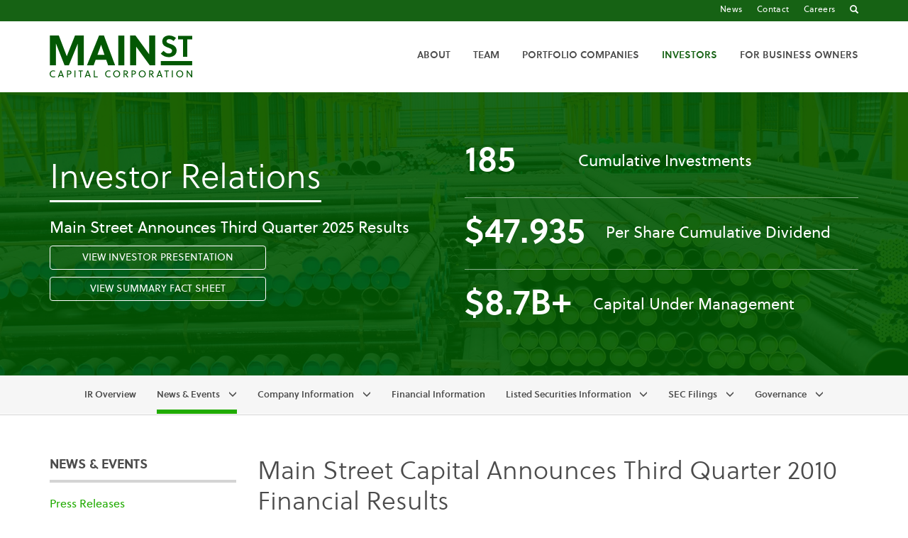

--- FILE ---
content_type: text/html; charset=UTF-8
request_url: https://www.mainstcapital.com/investors/news-events/press-releases/detail/1714/main-street-capital-announces-third-quarter-2010-financial
body_size: 15743
content:
<!DOCTYPE html>
<html lang="en">
    <head>
        <meta charset="utf-8">
        <meta http-equiv="x-ua-compatible" content="ie=edge">
                        <link rel="alternate" type="application/rss+xml" title="Main Street Capital Corporation - Recent News" href="https://www.mainstcapital.com/investors/news-events/press-releases/rss" />
                
        <title>Main Street Capital Announces Third Quarter 2010 Financial Results :: Main Street Capital Corporation (MAIN)</title>
        
        <link rel="canonical" href="https://www.mainstcapital.com/investors/news-events/press-releases/detail/1714/main-street-capital-announces-third-quarter-2010-financial">
<meta property="og:url" content="https://www.mainstcapital.com/investors/news-events/press-releases/detail/1714/main-street-capital-announces-third-quarter-2010-financial">


<meta property="og:site_name" content="Main Street Capital Corporation">
<meta property="og:title" content="Main Street Capital Announces Third Quarter 2010 Financial Results">
<meta property="og:type" content="website">

<meta property="og:image" content="https://d1io3yog0oux5.cloudfront.net/_de3fb61bff406a650fd787f922651ec0/mainstcapital/db/413/8755/social_image_resized.jpg">
<meta name="twitter:card" content="summary_large_image">



<!-- Elastic Search -->
    
    <meta class="elastic" name="published_time" content="2010-11-04">
    <meta class="elastic" name="published_day" content="317.9">
 
    
    <meta class="elastic" name="el_description" content="HOUSTON, Nov. 4, 2010 /PRNewswire-FirstCall/ -- Main Street Capital Corporation (NYSE: MAIN) (&quot;Main Street&quot;) announced today its financial results for the third quarter ended September 30, 2010. 
Third Quarter 2010…">
 


<script type="application/ld+json">
	{"@context":"http:\/\/schema.org","@type":"Corporation","name":"Main Street Capital Corporation","address":{"@type":"PostalAddress","streetAddress":"1300 Post Oak Blvd 8th Floor","addressLocality":"Houston, TX","postalCode":"77056","addressCountry":""},"legalName":"Main Street Capital Corporation","description":"Main Street is a principal investment firm that primarily provides customized long-term debt and equity capital solutions to lower middle market companies and debt capital to private companies owned by or in the process of being acquired by a private equity fund. Main Street's portfolio investments are typically made to support management&nbsp;buyouts,&nbsp;recapitalizations, growth&nbsp;financings,&nbsp;refinancings&nbsp;and acquisitions of companies that operate in diverse industry sectors. Main Street seeks to partner with entrepreneurs, business owners and management teams and generally provides customized \"one-stop\" debt and equity financing solutions within its lower middle market investment strategy. Main Street seeks to partner with private equity fund sponsors and primarily invests in secured debt investments in its private loan investment strategy. Main Street's lower middle market portfolio companies generally have annual revenues between $10 million and $150 million. Main Street's private loan portfolio companies generally have annual revenues between $25 million and $500 million.\r\nMain Street's common stock trades on the New York Stock Exchange (\"NYSE\") under the symbol \"MAIN.\"","tickerSymbol":": MAIN","url":"https:\/\/www.mainstcapital.com","logo":"https:\/\/d1io3yog0oux5.cloudfront.net\/_de3fb61bff406a650fd787f922651ec0\/mainstcapital\/logo.png","image":"https:\/\/d1io3yog0oux5.cloudfront.net\/_de3fb61bff406a650fd787f922651ec0\/mainstcapital\/db\/413\/8755\/social_image_resized.jpg","sameAs":[]}</script>        <meta name="viewport" content="initial-scale=1.0, width=device-width">
        
                <link rel="preconnect" href="https://d1io3yog0oux5.cloudfront.net">
        <link rel="preconnect" href="https://qmod.quotemedia.com">
                
                
                        <link href="https://d1io3yog0oux5.cloudfront.net/_de3fb61bff406a650fd787f922651ec0/mainstcapital/files/theme/css/ir.stockpr.css" rel="stylesheet" type="text/css" media="screen" />
                <link rel="stylesheet" href="https://d1io3yog0oux5.cloudfront.net/_de3fb61bff406a650fd787f922651ec0/mainstcapital/files/theme/css/style.css">
                
                <link rel="shortcut icon" href="https://d1io3yog0oux5.cloudfront.net/_de3fb61bff406a650fd787f922651ec0/mainstcapital/files/theme/images/favicons/favicon.ico">
        <link rel="apple-touch-icon" sizes="180x180" href="https://d1io3yog0oux5.cloudfront.net/_de3fb61bff406a650fd787f922651ec0/mainstcapital/files/theme/images/favicons/apple-touch-icon.png">
        <link rel="icon" type="image/png" href="https://d1io3yog0oux5.cloudfront.net/_de3fb61bff406a650fd787f922651ec0/mainstcapital/files/theme/images/favicons/favicon-32x32.png" sizes="32x32">
        <link rel="icon" type="image/png" href="https://d1io3yog0oux5.cloudfront.net/_de3fb61bff406a650fd787f922651ec0/mainstcapital/files/theme/images/favicons/favicon-16x16.png" sizes="16x16">
        <link rel="manifest" href="https://d1io3yog0oux5.cloudfront.net/_de3fb61bff406a650fd787f922651ec0/mainstcapital/files/theme/images/favicons/manifest.json">
        <link rel="mask-icon" href="https://d1io3yog0oux5.cloudfront.net/_de3fb61bff406a650fd787f922651ec0/mainstcapital/files/theme/images/favicons/safari-pinned-tab.svg">
        <meta name="theme-color" content="#ffffff">  
    
        <!-- Google Tag Manager -->
<script nonce="423364c3f9c93fc1f39a07d940eb0c6d23042d65bae436372605a2f5c0e16e92">(function(w,d,s,l,i){w[l]=w[l]||[];w[l].push({'gtm.start':
new Date().getTime(),event:'gtm.js'});var f=d.getElementsByTagName(s)[0],
j=d.createElement(s),dl=l!='dataLayer'?'&l='+l:'';j.async=true;j.src=
'https://www.googletagmanager.com/gtm.js?id='+i+dl;f.parentNode.insertBefore(j,f);
})(window,document,'script','dataLayer','GTM-P5VTJJS');</script>
<!-- End Google Tag Manager -->    </head>    <body class="pg-107610 page-type-ir-section-ir-news pg-news-events-press-releases ir has-sub-nav">
        <div class="general-wrapper">
            <noscript><iframe src=https://www.googletagmanager.com/ns.html?id=GTM-P5VTJJS height="0" width="0" style="display:none;visibility:hidden"></iframe></noscript><nav id="header" class="affixed" aria-label="Main">
    <div id="skipLinks">
        <a href="#mainContent">Skip to main content</a>
                <a href="#sectionNav">Skip to section navigation</a>
                <a href="#footer">Skip to footer</a>
    </div>
    <div class="zero-nav hidden-sm hidden-xs">
	<div class="container">
		<div class="zero-nav-links">
                        <a href="/news"
                >
                News            </a>
                        <a href="/contact"
                >
                Contact            </a>
                        <a href="/contact/careers/general-employment"
                >
                Careers            </a>
                        <a href="#search-bar" aria-label="Go to Search" class="search-trigger"><span class="glyphicon glyphicon-search"></span></a>
		</div>
	</div>
</div>    <div class="container">
		<h1 class="logo">
	        <a href="/">
	            <img src="https://d1io3yog0oux5.cloudfront.net/_de3fb61bff406a650fd787f922651ec0/mainstcapital/files/theme/images/header-logo.svg" 
                width="201"
                height="59"
                alt="Main Street Capital Corporation">
           </a>
		</h1>
        <a class="visible-xs visible-sm mobile-nav-trigger" id="showRight">
            <div class="meat"></div>
            <div class="meat"></div>
            <div class="meat"></div>
        </a>
		<div class="cbp-spmenu cbp-spmenu-vertical cbp-spmenu-right main-nav" id="mobile-nav">
			
<ul class="main-menu">
    <li class="sr-only"><a href="/">Home</a></li>
        <li class="has-children main-nav-item" data-submenu-id="submenu-about">
        <a href="/about" target="_self"
            >About</a>
                <ul id="submenu-about">
                        <li class="">
                <a href="/about" target="_self"
                    >About</a>
            </li>
                        <li class="">
                <a href="/about/lower-middle-market-solutions" target="_self"
                    >Lower Middle Market Solutions</a>
            </li>
                        <li class="">
                <a href="/about/private-credit-solutions" target="_self"
                    >Private Credit Solutions</a>
            </li>
                        <li class="">
                <a href="/about/company-history" target="_self"
                    >Company History</a>
            </li>
                        <li class="has-children">
                <a href="/about/corporate-social-responsibility" target="_self"
                    >Corporate Social Responsibility</a>
            </li>
                    </ul>
            </li>
        <li class="has-children main-nav-item" data-submenu-id="submenu-team">
        <a href="/team" target="_self"
            >Team</a>
                <ul id="submenu-team">
                        <li class="">
                <a href="/team/executive-committee" target="_self"
                    >Executive Committee</a>
            </li>
                        <li class="">
                <a href="/team/lower-middle-market-team" target="_self"
                    >Lower Middle Market Team</a>
            </li>
                        <li class="">
                <a href="/team/private-credit-team" target="_self"
                    >Private Credit Team</a>
            </li>
                        <li class="">
                <a href="/team/finance-legal-compliance-accounting" target="_self"
                    >Finance, Legal, Compliance, &amp; Accounting</a>
            </li>
                        <li class="">
                <a href="/team/board-of-directors" target="_self"
                    >Board of Directors</a>
            </li>
                    </ul>
            </li>
        <li class="has-children main-nav-item" data-submenu-id="submenu-portfolio-companies">
        <a href="/portfolio-companies" target="_self"
            >Portfolio Companies</a>
                <ul id="submenu-portfolio-companies">
                        <li class="has-children">
                <a href="/portfolio-companies/lower-middle-market" target="_self"
                    >Lower Middle Market</a>
            </li>
                        <li class="has-children">
                <a href="/portfolio-companies/private-credit" target="_self"
                    >Private Credit</a>
            </li>
                    </ul>
            </li>
        <li class="has-children active main-nav-item" data-submenu-id="submenu-investors">
        <a href="/investors" target="_self"
            >Investors</a>
                <ul id="submenu-investors">
                        <li class="">
                <a href="/investors" target="_self"
                    >IR Overview</a>
            </li>
                        <li class="has-children active">
                <a href="/investors/news-events" target="_self"
                    >News &amp; Events</a>
            </li>
                        <li class="has-children">
                <a href="/investors/company-information" target="_self"
                    >Company Information</a>
            </li>
                        <li class="">
                <a href="/investors/financial-information" target="_self"
                    >Financial Information</a>
            </li>
                        <li class="has-children">
                <a href="/investors/listed-securities-information" target="_self"
                    >Listed Securities Information</a>
            </li>
                        <li class="has-children">
                <a href="/investors/sec-filings" target="_self"
                    >SEC Filings</a>
            </li>
                        <li class="has-children">
                <a href="/investors/corporate-governance" target="_self"
                    >Governance</a>
            </li>
                    </ul>
            </li>
        <li class="has-children main-nav-item" data-submenu-id="submenu-for-business-owners">
        <a href="/for-business-owners" target="_self"
            >For Business Owners</a>
                <ul id="submenu-for-business-owners">
                        <li class="">
                <a href="/for-business-owners" target="_self"
                    >What Makes Us Different</a>
            </li>
                        <li class="">
                <a href="/for-business-owners/who-we-invest-in" target="_self"
                    >Who We Invest In</a>
            </li>
                        <li class="">
                <a href="/for-business-owners/why-businesses-partner-with-us" target="_self"
                    >Why Businesses Partner With Us</a>
            </li>
                        <li class="">
                <a href="/for-business-owners/how-we-invest" target="_self"
                    >How We Invest</a>
            </li>
                        <li class="">
                <a href="/for-business-owners/minority-recapitalization" target="_self"
                    >Minority Recapitalization</a>
            </li>
                    </ul>
            </li>
        <li class="visible-sm visible-xs">
    <a href="/news"
        >
        News    </a>
</li>
<li class="visible-sm visible-xs">
    <a href="/contact"
        >
        Contact    </a>
</li>
<li class="visible-sm visible-xs">
    <a href="/contact/careers/general-employment"
        >
        Careers    </a>
</li>
    <li class="visible-sm visible-xs"><a href="/search"><span class="glyphicon glyphicon-search"></span> Search</a></li>
</ul>		</div>
    </div>
    <form id="header-search" action="/search" method="get">
        <label for="header-search-input" class="sr-only">Search Main Street</label>
        <input id="header-search-input" name="q" type="text" placeholder="Search Main Street">
        <button aria-label="submit" class="submit-btn btn" type="submit"><span class="glyphicon glyphicon-search"></span></button>
        <a role="button" href="#" class="close-header-search" aria-label="Close Search"><span class="glyphicon glyphicon-remove"></span></a>
    </form>
</nav>

            <div class="page-hero ir-hero qr module-overview-financial-results overlay dark" style="background: url(https://d1io3yog0oux5.cloudfront.net/_de3fb61bff406a650fd787f922651ec0/mainstcapital/files/theme/images/ir-cta-default.jpg);background-position: 50% 50%;background-repeat: no-repeat;background-size: cover;background-color: #333;">
    <div class="container">
        <div class="vertical-align">
            <div class="wrapper">
                <div class="flex-row flex-2-col flex-row-align-center">
                    <div class="item">
                                                                        <h2>
                            Investor Relations                                                        <span class="sr-only"> - Press Releases</span>
                                                    </h2>
                                                                        <h3>Main Street Announces Third Quarter 2025 Results</h3>
<!--For Fact Sheet &amp; Presentation Buttons:-->
<div class="btn"><a href="https://d1io3yog0oux5.cloudfront.net/_f5b7642dda1ac98a1041cc56b7af0da5/mainstcapital/db/396/11035/pdf/Q3+2025+MAIN+Investor+Presentation+v.ENDNOTES+-+vF+-+FINAL.pdf" target="_blank" rel="noopener">View Investor Presentation</a></div>
<div class="btn"><a href="https://d1io3yog0oux5.cloudfront.net/_f5b7642dda1ac98a1041cc56b7af0da5/mainstcapital/db/396/11034/pdf/Q3+2025+MAIN+Executive+Summary+Fact+Sheet+-+vF+-+FINAL.pdf" target="_blank" rel="noopener">View Summary Fact Sheet</a></div>
<!--<div class="btn"><a href="/investors/news-events/press-releases/detail/2738/main-street-announces-third-quarter-2025-results" target="_blank" rel="noopener">View Press Release</a></div>
<div class="btn"><a href="#" target="_blank" rel="noopener">View Analysts’ Day Presentation</a></div>-->                                            </div>
                                    <div class="item fin-col stats-mod">
                        <div class="results-stats">
                                                        <div class="stat-box">
                                <h2>185</h2>
                                <p>Cumulative Investments</p>
                            </div>
                                                        <div class="stat-box">
                                <h2>$47.935</h2>
                                <p>Per Share Cumulative Dividend</p>
                            </div>
                                                        <div class="stat-box">
                                <h2>$8.7B+</h2>
                                <p>Capital Under Management</p>
                            </div>
                                                    </div>
                                                                                            </div>
                                </div>
            </div>
        </div>
    </div>
</div>            <nav id="sectionNav" class="sub-navigation-wrapper" aria-label="Investors Section">
    <div class="sub-navigation affixed">
    	<div class="container">
            <a class="visible-xs visible-sm mobile-sub-nav-trigger collapsed" data-toggle="collapse" data-target="#sub-navigation">
                <div class="trigger-container">
            		<div class="meat"></div>
              		<div class="meat"></div>
              		<div class="meat"></div>
              	</div>
            	Investors            </a>
            <div class="collapse sb-nav clearfix"  id="sub-navigation">
                <h3>Investors</h3>
                <ul>
                                        <li class="">
                        <a href="/investors"
                            target="_self"
                                                    >IR Overview</a>
                                            </li>
                	                    <li class="has-children active dropdown">
                        <a href="/investors/news-events"
                            target="_self"
                                                    >News &amp; Events</a>
                                                <ul class="dropdown-menu">
                                                        <li class="active active-landing">
                                <a href="/investors/news-events/press-releases"
                                    target="_self"
                                                                    >Press Releases</a>
                                                            </li>
                                                        <li class="">
                                <a href="/investors/news-events/events"
                                    target="_self"
                                                                    >Events</a>
                                                            </li>
                                                        <li class="">
                                <a href="/investors/news-events/presentations"
                                    target="_self"
                                                                    >Presentations</a>
                                                            </li>
                                                        <li class="">
                                <a href="/investors/news-events/email-alerts"
                                    target="_self"
                                                                    >Email Alerts</a>
                                                            </li>
                                                        <li class="">
                                <a href="/investors/news-events/media-assets"
                                    target="_self"
                                                                    >Media Assets</a>
                                                            </li>
                                                    </ul>
                                            </li>
                	                    <li class="has-children dropdown">
                        <a href="/investors/company-information"
                            target="_self"
                                                    >Company Information</a>
                                                <ul class="dropdown-menu">
                                                        <li class="">
                                <a href="/about/corporate-social-responsibility"
                                    target="_self"
                                                                    >Environmental, Social and Corporate Governance</a>
                                                            </li>
                                                        <li class="">
                                <a href="/investors/company-information/ir-contacts"
                                    target="_self"
                                                                    >Investor Relations Contacts</a>
                                                            </li>
                                                        <li class="">
                                <a href="/investors/company-information/faq"
                                    target="_self"
                                                                    >FAQ</a>
                                                            </li>
                                                    </ul>
                                            </li>
                	                    <li class="">
                        <a href="/investors/financial-information"
                            target="_self"
                                                    >Financial Information</a>
                                            </li>
                	                    <li class="has-children dropdown">
                        <a href="/investors/listed-securities-information"
                            target="_self"
                                                    >Listed Securities Information</a>
                                                <ul class="dropdown-menu">
                                                        <li class="">
                                <a href="/investors/listed-securities-information/historical-data"
                                    target="_self"
                                                                    >Historical Data</a>
                                                            </li>
                                                        <li class="">
                                <a href="/investors/listed-securities-information/dividends"
                                    target="_self"
                                                                    >Dividends</a>
                                                            </li>
                                                        <li class="">
                                <a href="/investors/listed-securities-information/dividend-reinvestment-and-direct-stock-purchase-plan"
                                    target="_self"
                                                                    >Dividend Reinvestment and Direct Stock Purchase Plan</a>
                                                            </li>
                                                        <li class="">
                                <a href="/investors/listed-securities-information/tax-information"
                                    target="_self"
                                                                    >Tax Information</a>
                                                            </li>
                                                    </ul>
                                            </li>
                	                    <li class="has-children dropdown">
                        <a href="/investors/sec-filings"
                            target="_self"
                                                    >SEC Filings</a>
                                                <ul class="dropdown-menu">
                                                        <li class="">
                                <a href="/investors/sec-filings/all-sec-filings"
                                    target="_self"
                                                                    >All SEC Filings</a>
                                                            </li>
                                                        <li class="">
                                <a href="/investors/sec-filings/annual-reports"
                                    target="_self"
                                                                    >Annual Reports</a>
                                                            </li>
                                                        <li class="">
                                <a href="/investors/sec-filings/quarterly-reports"
                                    target="_self"
                                                                    >Quarterly Reports</a>
                                                            </li>
                                                        <li class="">
                                <a href="/investors/sec-filings/proxy-filings"
                                    target="_self"
                                                                    >Proxy Filings</a>
                                                            </li>
                                                    </ul>
                                            </li>
                	                    <li class="has-children dropdown">
                        <a href="/investors/corporate-governance"
                            target="_self"
                                                    >Governance</a>
                                                <ul class="dropdown-menu">
                                                        <li class="">
                                <a href="/investors/corporate-governance/board-of-directors"
                                    target="_self"
                                                                    >Board of Directors</a>
                                                            </li>
                                                        <li class="">
                                <a href="/investors/corporate-governance/board-committees"
                                    target="_self"
                                                                    >Board Committees</a>
                                                            </li>
                                                        <li class="">
                                <a href="/investors/corporate-governance/governance-documents"
                                    target="_self"
                                                                    >Governance Documents</a>
                                                            </li>
                                                    </ul>
                                            </li>
                	                </ul>
            </div>
        </div>
    </div>
</nav>
                
            <div class="container">
                <div class="row">
                                    <div class="col-md-3">
                        <nav class="tertiary-navigation">
    <ul>
        <li class="sidebar-title">
            <h3>News &amp; Events</h3>
        </li>
                <li class="active active-landing">
            <a href="/investors/news-events/press-releases" target="_self"
                >Press Releases</a>
            
                    </li>
                <li class="">
            <a href="/investors/news-events/events" target="_self"
                >Events</a>
            
                    </li>
                <li class="">
            <a href="/investors/news-events/presentations" target="_self"
                >Presentations</a>
            
                    </li>
                <li class="">
            <a href="/investors/news-events/email-alerts" target="_self"
                >Email Alerts</a>
            
                    </li>
                <li class="">
            <a href="/investors/news-events/media-assets" target="_self"
                >Media Assets</a>
            
                    </li>
            </ul>
</nav>                    </div>
                                                <main class="col-md-9 clearfix">
                    <div class="main-content has-tertiary-nav">
                            <article class="full-news-article">
        <h1 class="article-heading">Main Street Capital Announces Third Quarter 2010 Financial Results</h1>
        <div class="related-documents-line hidden-print">  
            <a href="https://d1io3yog0oux5.cloudfront.net/_de3fb61bff406a650fd787f922651ec0/mainstcapital/news/2010-11-04_Main_Street_Capital_Announces_Third_Quarter_2010_1714.pdf" class="link pull-right" title="PDF: Main Street Capital Announces Third Quarter 2010 Financial Results" target="_blank" rel="noopener">
                <span class="eqicon-PDF"></span> Download as PDF
            </a>
            <time datetime="2010-11-04T17:30:00" class="date pull-left">
                November 04, 2010 5:30pm EDT            </time>
            <div class="clear"></div>
        </div>
        
        
<div class="related-documents box hidden-print">
    <div class="text">
        <h3 class="related-docs-title">Related Documents</h3>
        <div class="text">
  <div class=" ">
    
    <div>     
          
<div class="result-line">
  <a href="/investors/sec-filings/all-sec-filings/content/0001104659-10-056384/a10-17659_110q.htm" title="10-Q Filing Viewer" class="fancybox.iframe">10-Q <span class="sr-only">Filing</span></a>
    <div class="pull-right">
        <a href="/investors/sec-filings/all-sec-filings/content/0001104659-10-056384/0001104659-10-056384.pdf" title="10-Q" class="link" target="_blank" rel="noopener"><span class="eqicon-PDF"></span> PDF</a>
        <a href="/investors/sec-filings/all-sec-filings/content/0001104659-10-056384/a10-17659_110q.htm" title="10-Q Filing Viewer" class="link fancybox.iframe"><span class="eqicon-HTML"></span> HTML</a>
    </div>
</div>          </div>
  </div>
</div> 
            </div>
</div>
    	
<div class="xn-content">

<p><span class="xn-location">HOUSTON</span>, <span class="xn-chron">Nov. 4, 2010</span> /PRNewswire-FirstCall/ -- Main Street Capital Corporation (NYSE: MAIN) ("Main Street") announced today its financial results for the third quarter ended <span class="xn-chron">September 30, 2010</span>. </p>
<p><u><b>Third Quarter 2010 Highlights</b></u></p>


<pre>
    --  Total investment income of $9.0 million, representing a 100% increase
        from the third quarter of 2009
    --  Distributable net investment income of $5.2 million (or $0.30 per
        share), representing a 73% increase from the third quarter of 2009(1)
    --  Distributable net realized income of $3.7 million (or $0.21 per share),
        representing a 16% increase from the third quarter of 2009(1)
    --  Net Asset Value of $237.7 million (or $12.73 per share) at September 30,
        2010, compared to $185.8 million (or $12.21 per share) at June 30, 2010
    --  Paid dividends of $0.375 per share, or $0.125 per share for each month
        of July, August, and September 2010
    --  Completed public offering for 3,220,000 shares of common stock at $15.00
        per share (123% of the latest reported Net Asset Value per share) for
        $45.8 million in net proceeds
    --  Closed $85.0 million, three-year credit facility to support future
        investment and operational activities

</pre>

<br><p><u><b>Third Quarter 2010 Operating Results</b></u></p>
<p>Total investment income increased 100% to <span class="xn-money">$9</span>.0&#xA0;million in the third quarter of 2010 compared with <span class="xn-money">$4</span>.5&#xA0;million in the corresponding period of 2009. This comparable period increase was principally attributable to (i) <span class="xn-money">$3.6 million</span> of total investment income from investments held by Main Street Capital II, LP ("MSC II"), the fund acquired on <span class="xn-chron">January 7, 2010</span>, as part of the transactions in which Main Street acquired approximately 88% of the limited partner interests (the "Exchange Offer") in MSC II and (ii) a <span class="xn-money">$1.6 million</span> increase in interest income from higher average levels of both portfolio debt investments and interest-bearing marketable securities or idle funds investments. These increases in total investment income were partially offset by a <span class="xn-money">$0.7 million</span> decrease in dividend income principally due to a <span class="xn-money">$0.9 million</span> special dividend from a portfolio company investment that was received in the third quarter of 2009.</p>
<p>The <span class="xn-money">$0.4 million</span> of share-based compensation expense recognized during the third quarter of 2010 related to non-cash amortization expense for restricted share grants. Operating expenses (total expenses excluding share-based compensation expense) increased <span class="xn-money">$2</span>.3&#xA0;million to <span class="xn-money">$3</span>.8&#xA0;million in the third quarter of 2010 from <span class="xn-money">$1</span>.5&#xA0;million in the corresponding period of 2009. This comparable period increase in operating expenses was principally attributable to <span class="xn-money">$2.1 million</span> in interest expense and other operating expenses related to MSC II subsequent to the Exchange Offer. &#xA0;</p>
<p>Distributable net investment income, which is net investment income before non-cash, share-based compensation expense, increased 73% to <span class="xn-money">$5.2 million</span>, or <span class="xn-money">$0.30</span> per share, compared with <span class="xn-money">$3.0 million</span>, or <span class="xn-money">$0.28</span> per share, in the corresponding period of 2009.(1) &#xA0;The increase in distributable net investment income was primarily due to higher levels of total investment income partially offset by higher interest and other operating expenses, due to the changes discussed above. &#xA0;Distributable net investment income on a per share basis for the third quarter of 2010 and all other third quarter 2010 per share measures reflect a greater number of average shares outstanding compared to the corresponding period in 2009 due to the January and <span class="xn-chron">August 2010</span> follow-on stock offerings, as well as the shares issued to consummate the Exchange Offer.</p>
<p>Distributable net realized income increased 16%, to <span class="xn-money">$3.7 million</span>, or <span class="xn-money">$0.21</span> per share, in the third quarter of 2010 compared with distributable net realized income of <span class="xn-money">$3.2 million</span>, or <span class="xn-money">$0.30</span> per share, in the corresponding period of 2009.(1) &#xA0; The increase was primarily attributable to the higher levels of distributable net investment income discussed above, partially offset by <span class="xn-money">$1.5 million</span> of total net realized loss recognized in the third quarter of 2010. &#xA0;The net realized loss for the third quarter of 2010 was primarily related to a <span class="xn-money">$1.9 million</span> realized loss on the sale of Main Street's investment in Advantage Millwork Company, Inc. ("Advantage"), one of the portfolio companies on non-accrual status as of <span class="xn-chron">June 30, 2010</span>. </p>
<p>The net increase in net assets resulting from operations attributable to common stock during the third quarter of 2010 was <span class="xn-money">$10</span>.9&#xA0;million, or <span class="xn-money">$0.65</span> per share, compared with a net increase in net assets resulting from operations attributable to common stock of <span class="xn-money">$7.0 million</span>, or <span class="xn-money">$0.66</span> per share, in the corresponding period of 2009. The <span class="xn-money">$8.6 million</span> net change in unrealized appreciation was principally attributable to (i) <span class="xn-money">$1.6 million</span> in accounting reversals of net unrealized depreciation attributable to the net realized loss recognized in the third quarter of 2010 as discussed above, (ii) unrealized appreciation on nineteen portfolio investments totaling <span class="xn-money">$4.6 million</span>, partially offset by unrealized depreciation on eight portfolio investments totaling <span class="xn-money">$0.9 million</span>, (iii) <span class="xn-money">$3.0 million</span> in unrealized appreciation attributable to Main Street's Small Business Investment Company ("SBIC") debentures, and (iv) <span class="xn-money">$0.3 million</span> of unrealized appreciation related to investments in marketable securities and idle funds investments. &#xA0;For the third quarter of 2010, Main Street also recognized a net income tax provision of <span class="xn-money">$0.4 million</span> principally related to deferred taxes on net unrealized appreciation of certain portfolio investments held intaxable subsidiaries. &#xA0;The noncontrolling interest of <span class="xn-money">$0.6 million</span> recognized in the third quarter of 2010 reflects the pro rata portion of MSC II net earnings attributable to the equity interests in MSC II not owned by Main Street.</p>
<p><u><b>Liquidity and Capital Resources</b></u></p>
<p>As of <span class="xn-chron">September 30, 2010</span>, Main Street had approximately <span class="xn-money">$105.3 million</span> in total cash and cash equivalents, marketable securities, and idle funds investments. &#xA0;In <span class="xn-chron">August 2010</span>, Main Street completed a follow-on public stock offering in which it sold 3,220,000 shares of common stock, including the underwriters' exercise of the over-allotment option, at a price to the public of <span class="xn-money">$15.00</span> per share (or approximately 123% of the latest reported Net Asset Value per share), resulting in total net proceeds of approximately <span class="xn-money">$45</span>.8&#xA0;million, after deducting underwriters' commissions and offering costs. In <span class="xn-chron">September 2010</span>, Main Street entered into an $85&#xA0;million, three-year credit facility (the "Credit Facility") to provide additional liquidity in support of future investment and operational activities. The Credit Facility replaces Main Street's prior <span class="xn-money">$30 million</span> credit facility and has an accordion feature allowing expansion of the total size of the facility to <span class="xn-money">$150 million</span> subject to certain conditions. &#xA0;Borrowings under the Credit Facility bear interest at LIBOR plus 2.50%, or an applicable base rate plus 1.50% at Main Street's election. &#xA0;There were no borrowings outstanding under the Credit Facility as of <span class="xn-chron">September 30, 2010</span>. &#xA0;Based upon the current level of cash and cash equivalents, marketable securities, and idle funds investments as well as the additional borrowing capacity through both the SBIC program and the Credit Facility, Main Street projects that it will have sufficient liquidity to fund its investment and operational activities well into 2011. This projection will be impacted by, among other things, the pace of new and follow-on investments, debt investment repayments and investment redemptions, the level of cash flow from operations and cash flow from realized gains, proceeds from any future equity offerings or new debt issuances, and the level of dividends paid in cash.</p>
<p>As of <span class="xn-chron">September 30, 2010</span>, Main Street had <span class="xn-money">$180 million</span> of SBIC debenture leverage outstanding including <span class="xn-money">$95 million</span> at MSC II and <span class="xn-money">$85 million</span> at Main Street Mezzanine Fund, LP ("MSMF"), the wholly owned SBIC subsidiary. The existing SBIC debenture leverage bears a weighted average fixed interest rate of approximately 5.2%, paid semi-annually, and matures ten years from original issuance. In addition, the weighted average duration for the existing SBIC leverage is approximately 7.3 years as of <span class="xn-chron">September 30, 2010</span>. &#xA0;</p>
<p><u><b>MSC II Exchange Offer / SBIC Leverage Capacity</b></u></p>
<p>On January&#xA0;7, 2010, Main Street consummated the Exchange Offer in which it exchanged 1,239,695 shares of its common stock for approximately 88% of the total dollar value of the limited partner interests in MSC II (and together with MSMF, being referred to as the "Funds"). &#xA0;Therefore, Main Street's 2010 consolidated financial results include the results attributable to MSC II subsequent to the Exchange Offer and all related transactions. &#xA0;MSC II commenced operations in <span class="xn-chron">January 2006</span>, is an investment fund that operates as an SBIC, and is managed by Main Street's wholly owned investment management subsidiary (the "Investment Manager"). </p>
<p>Consummation of the Exchange Offer provides Main Street with access to additional long-term, low-cost leverage capacity through the SBIC program. The American Recovery and Reinvestment Act of 2009 (the "Stimulus Bill") increased the maximum amount of combined SBIC leverage (or SBIC leverage cap) to <span class="xn-money">$225 million</span> for affiliated SBIC funds from the previous SBIC leverage cap of approximately <span class="xn-money">$137 million</span>. Since the increase of the SBIC leverage cap to <span class="xn-money">$225 million</span> applies to affiliated SBIC funds, Main Street is required to allocate such increased borrowing capacity between MSMF and MSC II. Main Street currently has access to an incremental <span class="xn-money">$45 million</span> in SBIC leverage capacity, subject to the required capitalization of the Funds, in addition to the existing <span class="xn-money">$180 million</span> of total SBIC leverage at the Funds. </p>
<p><u><b>Core Portfolio Statistics (all as of <span class="xn-chron">September 30, 2010</span>) </b></u><u><b>(2)</b></u></p>
<p>Within its investment portfolio, Main Street had debt and equity investments in 41 core portfolio companies. Approximately 78% of Main Street's core portfolio investments at cost were in the form of secured debt investments, and 86% of these debt investments were secured by first priority liens on the assets of portfolio companies. &#xA0;The annual weighted average effective yield on Main Street's core portfolio debt investments held at <span class="xn-chron">September 30, 2010</span> was 14.9%, including amortization of deferred debt origination fees and accretion of original issue discount but excluding any debt investments on non-accrual status or liquidation fees payable upon repayment. &#xA0;Approximately 89% of Main Street's core portfolio debt investments at cost were structured at fixed interest rates with cash interest payments generally due monthly. </p>
<p>Based on information provided by our core portfolio companies, which Main Street has not independently verified, the portfolio companies had a weighted average net senior debt (senior interest-bearing debt through Main Street's debt position less cash and cash equivalents) to EBITDA (Earnings Before Interest, Taxes, Depreciation and Amortization) ratio of approximately 2.6 to 1.0 and a total EBITDA to senior interest expense ratio of approximately 3.1 to 1.0.<b>(4) </b>Including all debt that is junior in priority to Main Street's debt position, these ratios were approximately 3.4 to 1.0 and 2.6 to 1.0, respectively.<b>(4)</b></p>
<p>Main Street had equity ownership in 90% of its core portfolio companies and the average fully diluted equity ownership in those portfolio companies was approximately 34%. </p>
<p>Included at the end of this press release is a summary table which presents a sequential quarterly comparison of Main Street's core portfolio statistics as of <span class="xn-chron">September 30, 2010</span> and <span class="xn-chron">June 30, 2010</span>. </p>
<p><u><b>Privately Placed Portfolio Investments</b></u><u><b>(3)</b></u></p>
<p>At <span class="xn-chron">September 30, 2010</span>, Main Street had privately placed portfolio investments in 10 companies collectively totaling approximately <span class="xn-money">$38.1 million</span> in fair value with a total cost basis of approximately <span class="xn-money">$37.4 million</span>. The median revenues for the 10 privately placed portfolio company investments was approximately <span class="xn-money">$238 million</span>. All of Main Street's privately placed portfolio investments were in the form of secured debt investments and 63% of such debt investments at cost were secured by first priority liens on portfolio company assets. &#xA0;The weighted average effective yield on Main Street's privately placed portfolio debt investments was approximately 13.5% as of <span class="xn-chron">September 30, 2010</span>.<b>(3)</b></p>
<p><u><b>Portfolio Quality</b></u></p>
<p>Based upon Main Street's internal investment rating system, with a rating of "1" being the highest and a rating of "5" being the lowest, the weighted average investment rating for Main Street's total investment portfolio was 2.4, which was unchanged compared to the weighted average investment rating at <span class="xn-chron">June 30, 2010</span>. &#xA0;As of <span class="xn-chron">September 30, 2010</span>, Main Street had two investments on non-accrual status that represented 2.7% of the total portfolio at fair value, or approximately 3.7% of the total portfolio at cost. &#xA0;Main Street's total investment portfolio fair value was approximately 109% of the related cost basis as of <span class="xn-chron">September 30, 2010</span>.</p>
<p><u><b>Third Quarter 2010 Financial Results Conference Call / Webcast</b></u></p>
<p>Main Street has scheduled a conference call for <span class="xn-chron">Friday, November 5, 2010</span> at <span class="xn-chron">10:00 a.m. Eastern Time</span> to discuss the third quarter 2010 financial results.</p>
<p>You may access the conference call by dialing 480-629-9678 or 877-941-1466 and quote passcode 4378551 at least 10 minutes prior to the start time. &#xA0;The conference call can also be accessed via a simultaneous webcast by logging into the investor relations section of the Main Street web site at <a href="http://www.mainstcapital.com">http://www.mainstcapital.com</a>. &#xA0;</p>
<p>A telephonic replay of the conference call will be available through <span class="xn-chron">Friday, November 12, 2010</span> and may be accessed by dialing 303-590-3030 and using the passcode 4378551. &#xA0;An audio archive of the conference call will also be available on the investor relations section of the company's website at <a href="http://www.mainstcapital.com">http://www.mainstcapital.com</a> shortly after the call and will be accessible for approximately 90 days. </p>
<p>For a more detailed discussion of the financial and other information included in this press release, please refer to the Main Street Form 10-Q for the quarterly period ended <span class="xn-chron">September 30, 2010</span> to be filed with the Securities and Exchange Commission (<a href="http://www.sec.gov">www.sec.gov</a>) and Main Street's Third Quarter 2010 Investor Presentation to be posted on the investor relations section of the Main Street website at <a href="http://www.mainstcapital.com">http://www.mainstcapital.com</a>. </p>
<p>(1) Distributable net investment income and distributable net realized income are net investment income and net realized income, respectively, as determined in accordance with U.S. Generally Accepted Accounting Principles, or GAAP, excluding the impact of share-based compensation expense which is non-cash in nature. Main Street believes presenting distributable net investment income, distributable net realized income, and related per share measures are useful and appropriate supplemental disclosures for analyzing its financial performance since share-based compensation does not require settlement in cash. However, distributable net investment income and distributable net realized income are non-GAAP measures and should not be considered as a replacement to net investment income, net realized income, and other earnings measures presented in accordance with GAAP. Instead, distributable net investment income and distributable net realized income should be reviewed only in connection with such GAAP measures in analyzing Main Street's financial performance. A reconciliation of net investment income and net realized income in accordance with GAAP to distributable net investment income and distributable net realized income is detailed in the financial tables included with this press release.</p>
<p>(2) All core portfolio statistics are calculated exclusive of Main Street's privately placed portfolio investments as well as Main Street's investment in Main Street Capital Partners, LLC, the wholly owned Investment Manager. </p>
<p>(3) Privately placed portfolio debt investments include investments made through direct or secondary purchases of interest-bearing securities in companies that are generally larger in size than the lower middle market companies included in Main Street's core portfolio. Weighted average effective yield on privately placed portfolio investments includes amortization of deferred debt origination fees and accretion of original issue discount, but excludes any liquidation fees payable upon repayment.</p>
<p>(4) Excludes one investment that is in the "rapid growth" phase of its business life cycle with high customer acquisition costs.</p>
<p><b>ABOUT MAIN STREET CAPITAL CORPORATION</b></p>
<p>Main Street (<a href="http://www.mainstcapital.com">www.mainstcapital.com</a>) is a principal investment firm that primarily provides long-term debt and equity capital to lower middle market companies. &#xA0;Main Street's investments are made to support management buyouts, recapitalizations, growth financings and acquisitions of companies that operate in diverse industry sectors and generally have annual revenues ranging from <span class="xn-money">$10 million to $100 million</span>. Main Street seeks to partner with entrepreneurs, business owners and management teams and generally provides "one-stop" financing alternatives to its portfolio companies.</p>
<p><b>FORWARD-LOOKING STATEMENTS</b></p>
<p>Main Street cautions that statements in this press release which are forward-looking and provide other than historical information involve risks and uncertainties that may impact our future results of operations. &#xA0;The forward-looking statements in this press release are based on current conditions and include statements regarding our goals, beliefs, strategies and future operating results and cash flows, including but not limited to: our estimate regarding current liquidity being sufficient to fund investment and operational activities well into 2011; and our estimates regarding the incremental amount of SBIC or other leverage available to us. Although our management believes that the expectations reflected in those forward-looking statements are reasonable, Main Street can give no assurance that those expectations will prove to have been correct. &#xA0;Those statements are made based on various underlying assumptions and are subject to numerous uncertainties and risks, including, without limitation: our continued effectiveness in raising, investing and managing capital; adverse changes in the economy generally or in the industries in which our portfolio companies operate; changes in laws and regulations that may adversely impact our operations or the operations of one or more of our portfolio companies; the operating and financial performance of our portfolio companies; retention of key investment personnel; competitive factors; and such other factors described under the captions "Cautionary Statement Concerning Forward Looking Statements" and "Risk Factors" included in our filings with the Securities and Exchange Commission (<a href="http://www.sec.gov">www.sec.gov</a>). &#xA0;Main Street undertakes no obligation to update the information contained herein to reflect subsequently occurring events or circumstances, except as required by applicable securities laws and regulations. </p>
<div style="margin-bottom:.0001in; margin-top:.0001in">

<pre>

Contacts:

Main Street Capital Corporation

Todd A. Reppert, President and CFO

<a href="mailto:treppert@mainstcapital.com">treppert@mainstcapital.com</a> / 713-350-6000



Dennard Rupp Gray &amp; Lascar, LLC

Ken Dennard / <a href="mailto:ksdennard@drg-l.com">ksdennard@drg-l.com</a>

Ben Burnham / <a href="mailto:bburnham@drg-l.com">bburnham@drg-l.com</a>

713-529-6600



</pre>

<br><br>
</div>
<div style="margin-bottom:.0001in; margin-top:.0001in">

<pre>

MAIN STREET CAPITAL CORPORATION

Consolidated Statements of Operations

(Unaudited)





                          Three Months Ended         Nine Months Ended
                          September 30,              September 30,

                          2010          2009         2010          2009



INVESTMENT INCOME:

Interest, fee and
dividend income:

Control investments       $ 4,497,476   $ 2,519,354  $ 12,625,127  $ 6,353,175

Affiliate investments     1,975,131     1,022,440    5,737,576     3,357,997

Non-Control/Non-Affiliate
investments               2,124,603     429,546      4,674,031     825,719

Total interest, fee and
dividend income           8,597,210     3,971,340    23,036,734    10,536,891

Interest from marketable
securities, idle funds
and other                 408,745       530,258      1,794,279     1,157,202

Total investment income   9,005,955     4,501,598    24,831,013    11,694,093

EXPENSES:

Interest                  (2,283,262)   (957,413)    (6,388,367)   (2,830,325)

General and
administrative            (367,074)     (317,141)    (1,038,972)   (1,061,928)

Expenses reimbursed to
affiliated Investment
Manager                   (1,151,713)   (226,237)    (3,634,511)   (306,175)

Share-based compensation  (446,342)     (375,766)    (1,049,258)   (767,218)

Total expenses            (4,248,391)   (1,876,557)  (12,111,108)  (4,965,646)

NET INVESTMENT INCOME     4,757,564     2,625,041    12,719,905    6,728,447



NET REALIZED GAIN (LOSS)
FROM

INVESTMENTS:

Control investments       (1,868,465)   -            (3,587,638)   865,651

Non-Control/Non-Affiliate
investments               156,476       -            156,476       -

Marketable securities and
idle funds investments    179,633       158,340      493,581       613,183

Total net realized gain
(loss) from investments   (1,532,356)   158,340      (2,937,581)   1,478,834

NET REALIZED INCOME       3,225,208     2,783,381    9,782,324     8,207,281



NET CHANGE IN UNREALIZED

APPRECIATION
(DEPRECIATION):

Portfolio investments     5,314,507     2,857,574    11,386,598    1,403,673

Marketable securities and
idle funds investments    335,205       413,974      103,924       242,883

SBIC debentures           3,035,336     -            4,792,390     -

Investment in affiliated
Investment Manager        (55,462)      (390,238)    (341,658)     (334,920)

Total net change in
unrealized appreciation   8,629,586     2,881,310    15,941,254    1,311,636



Income tax (provision)
benefit                   (358,647)     1,372,451    (779,907)     789,564

Bargain purchase gain     -             -            4,890,582     -

NET INCREASE IN NET
ASSETS

RESULTING FROM OPERATIONS 11,496,147    7,037,142    29,834,253    10,308,481

Noncontrolling interest   (552,845)     -            (961,740)     -

NET INCREASE IN NET
ASSETS

RESULTING FROM OPERATIONS

ATTRIBUTABLE TO COMMON
STOCK                     $ 10,943,302  $ 7,037,142  $ 28,872,513  $ 10,308,481



NET INVESTMENT INCOME PER
SHARE -

BASIC AND DILUTED (1)     $ 0.28        $ 0.25       $ 0.81        $ 0.69

NET REALIZED INCOME PER
SHARE -

BASIC AND DILUTED (1)     $ 0.19        $ 0.26       $ 0.62        $ 0.84

DIVIDENDS PAID PER SHARE  $ 0.38        $ 0.38       $ 1.13        $ 1.13

NET INCREASE IN NET
ASSETS

RESULTING FROM OPERATIONS
ATTRIBUTABLE

TO COMMON STOCK PER SHARE
-

BASIC AND DILUTED (1)     $ 0.65        $ 0.66       $ 1.87        $ 1.05

WEIGHTED AVERAGE SHARES
OUTSTANDING -

BASIC AND DILUTED         16,878,088    10,701,603   15,469,890    9,788,226



</pre>

<br><br>
</div>
<div style="margin-bottom:.0001in; margin-top:.0001in">

<pre>

MAIN STREET CAPITAL CORPORATION

Consolidated Balance Sheets



                                          September 30, 2010  December 31, 2009

                                          (Unaudited)

ASSETS



Portfolio investments at fair value:

Control investments (cost: $160,346,215
and $59,544,719 as of

September 30, 2010 and December 31, 2009,
respectively)                             $ 174,110,910       $ 66,400,667

Affiliate investments (cost: $55,523,049
and $39,252,445 as of

September 30, 2010 and December 31, 2009,
respectively)                             68,442,197          46,886,202

Non-Control/Non-Affiliate investments
(cost: $60,220,193 and

$27,482,826 as of September 30, 2010 and
December 31, 2009, respectively)          59,346,115          27,416,287



Investment in affiliated Investment
Manager (cost: $4,284,042 and $18,000,000

as of September 30, 2010 and December 31,
2009, respectively)                       1,979,222           16,036,838



Total portfolio investments (cost:
$280,373,499 and $144,279,990 as of

September 30, 2010 and December 31, 2009,
respectively)                             303,878,444         156,739,994

Marketable securities and idle funds
investments (cost: $46,862,426 and
$3,252,954

as of September 30, 2010 and December 31,
2009, respectively)                       46,966,349          3,252,954



Total investments (cost: $327,235,925 and
$147,532,944 as of

September 30, 2010 and December 31, 2009,
respectively)                             350,844,793         159,992,948



Cash and cash equivalents                 58,334,422          30,619,998

Deferred tax asset                        2,003,966           2,716,400

Interest receivable and other assets      5,050,940           1,509,608

Deferred financing costs (net of
accumulated amortization of $1,375,452
and

$1,071,676 as of September 30, 2010 and
December 31, 2009, respectively)          2,669,612           1,611,508



Total assets                              $ 418,903,733       $ 196,450,462



LIABILITIES



SBIC debentures (par: $180,000,000 and
$65,000,000 as of September 30, 2010 and

December 31, 2009, respectively; of which
$72,606,150 is recorded

at fair value as of September 30, 2010)   $ 157,606,150       $ 65,000,000

Investment securities trade payable       14,902,816          -

Interest payable                          683,155             1,069,148

Dividend payable                          2,333,265           -

Payable to affiliated Investment Manager  710,779             217,422

Accounts payable and other liabilities    777,992             503,761



Total liabilities                         177,014,157         66,790,331

Commitments and contingencies



NET ASSETS



Common stock, $0.01 par value per share
(150,000,000 shares authorized;

18,666,187 and 10,842,447 issued and
outstanding

as of September 30, 2010 and December 31,
2009, respectively)                       186,662             108,425

Additional paid-in capital                221,830,421         123,534,156

Accumulated net investment income         7,349,805           7,269,866

Accumulated net realized gain (loss) from
investments                               (20,545,573)        (15,922,020)

Net unrealized appreciation, net of
income taxes                              28,869,311          14,669,704



Total Net Asset Value                     237,690,626         129,660,131



Noncontrolling interest                   4,198,950           -



Total net assets including noncontrolling
interests                                 241,889,576         129,660,131



Total liabilities and net assets          $ 418,903,733       $ 196,450,462



NET ASSET VALUE PER SHARE                 $ 12.73             $ 11.96



</pre>

<br><br>
</div>
<div style="margin-bottom:.0001in; margin-top:.0001in">

<pre>

MAIN STREET CAPITAL CORPORATION

Reconciliation of Distributable Net Investment Income and Distributable Net
Realized Income

(Unaudited)



                  Three Months Ended September
                  30,                           Nine Months Ended September 30,

                  2010         2009             2010          2009

Reconciliation of
distributable net
investment income
and distributable
net realized
income:

Net investment
income            $ 4,757,564  $ 2,625,041      $ 12,719,905  $ 6,728,447

Share-based
compensation
expense           446,342      375,766          1,049,258     767,218

Distributable net
investment income 5,203,906    3,000,807        13,769,163    7,495,665

Net realized gain
(loss) from
investments       (1,532,356)  158,340          (2,937,581)   1,478,834

Distributable net
realized income   $ 3,671,550  $ 3,159,147      $ 10,831,582  $ 8,974,499



Per share
amounts:

Distributable net
investment income
per share -

Basic and diluted
(1)               $ 0.30       $ 0.28           $ 0.88        $ 0.77

Distributable net
realized income
per share -

Basic and diluted
(1)               $ 0.21       $ 0.30           $ 0.69        $ 0.92



</pre>

<br><br>
</div>
<div style="margin-bottom:.0001in; margin-top:.0001in">

<pre>

MAIN STREET CAPITAL CORPORATION

Core Portfolio Statistics (2)

(Unaudited)

                                            As of               As of

                                            September 30, 2010  June 30, 2010



Number of core portfolio companies          41                  41



DEBT PORTFOLIO STATISTICS:



% of total portfolio as secured             78%                 78%

debt (at cost)



% of debt portfolio as first lien           86%                 86%

debt (at cost)



Weighted average effective yield (3)        14.9%               14.7%



PORTFOLIO COMPANY CREDIT STATISTICS: (4)



Net debt to EBITDA - excluding

debt junior to Main Street (5)(6)           2.6 to 1.0          2.8 to 1.0



EBITDA to interest expense-

excluding debt junior to Main Street (5)(6) 3.1 to 1.0          3.0 to 1.0



Total net debt to EBITDA (5)(6)             3.4 to 1.0          3.6 to 1.0



Total EBITDA to interest expense (5)(6)     2.6 to 1.0          2.5 to 1.0



EQUITY PORTFOLIO STATISTICS:



% of portfolio companies with equity
ownership                                   90%                 90%



Average equity ownership (fully diluted)    34%                 35%



Notes:

(1) Per share amounts exclude the earnings attributable to the remaining
noncontrolling equity interest in MSC II not owned by Main Street.

(2) The core portfolio statistics are based upon our "core" portfolio which
principally consists of direct investments in lower middle market companies
and excludes "Privately placed portfolio debt investments", the "Investment
in affiliated Investment Manager" and "Marketable securities and idle funds
investments."

(3) Weighted average effective yield is calculated based upon core portfolio
debt investments, including amortization of deferred debt origination fees
and accretion of original issue discount, but excluding liquidation fees
payable upon repayment and debt investments on non-accrual status, on the
indicated date.

(4) Excludes one investment that is in the "rapid growth" phase of its
business life cycle with high customer acquisition costs.

(5) The portfolio company credit statistics are presented based upon the
total net senior debt (interest-bearing senior debt through Main Street's
debt position less cash and cash equivalents) and related total senior cash
interest expense of the portfolio companies, as well as including the debt
and cash interest expense related to portfolio company debt which is junior
in priority to Main Street's debt investment.

(6) Portfolio company financial information has not been independently
verified by Main Street.



</pre>

<br><br>
</div>
<p>SOURCE  Main Street Capital Corporation</p>

</div>
    	<p class="spr-ir-news-article-date">Released November 4, 2010</p>
    </article>
                        </div>
                </main>
                                </div>
            </div><!-- //container-->
                        <div class="module-quick-links">
    <ul>
                <li><a href="/investors/news-events/email-alerts" class="email">Email Alerts</a></li>
                                <li><a href="/investors/company-information/ir-contacts" class="contacts">Contacts</a></li>
                        <li><a href="/investors/company-information/faq" class="faq">FAQ</a></li>
                        <li><a href="https://www.mainstcapital.com/investors/news-events/press-releases/rss" class="rss" target="_blank" rel="noopener">RSS News Feed</a></li>
            </ul>
</div><footer id="footer" >
    <div class="footer-main">
        <div class="container">
            <div class="row">
                <div class="col-sm-3">
                    <div class="copyright">
                        <p><span class="address"><span class="company">Main Street Capital Corporation</span><br/><span class="street">1300 Post Oak Blvd,</span> <span class="floor">8th Floor,</span><span class="state"> Houston, TX 77056</span> <span class="tel"></span></span><br>
                        Copyright &copy; <time datetime="2026">2026</time>. All Rights Reserved.</p>
                    </div>
                </div>
                <div class="col-sm-5 col-md-6">
                    <div class="footer-logos center image">
                        <a class="menu-footer-link" target="_blank" href="https://www.bizjournals.com/houston/subscriber-only/2025/06/20/houstons-largest-venture-capital--private-equity-firms.html">
                            <img src="https://d1io3yog0oux5.cloudfront.net/_de3fb61bff406a650fd787f922651ec0/mainstcapital/files/theme/images/HBJ_Award_private-equity-firm.png" width="100" height="100" alt="Houston Chronicle">
                        </a>
                        <a class="menu-footer-link" target="_blank" href="https://d1io3yog0oux5.cloudfront.net/_cbe7c4fb13a162e8ad867fb1414ad0e8/mainstcapital/files/pages/mainstcapital/db/495/publisher/The_Chron_100_Top_Public_Companies.pdf">
                            <img src="https://d1io3yog0oux5.cloudfront.net/_de3fb61bff406a650fd787f922651ec0/mainstcapital/files/theme/images/Houston_Chronicle_public-companies.png" width="100" height="100" alt="Houston Business Journal">
                        </a>
                    </div>
                </div>
                <div class="col-sm-4 col-md-3">
                    <div class="footer-links">
                        <a href="/terms-of-use">Terms of Use</a>
<a href="/search">Search</a>
<a href="/sitemap">Sitemap</a>
                                            <div class="footer-social">
                            <p><a href="/contact">Contact Us</a></p>
                            <a class="icon icon-phone" href="tel:7133506000" aria-label="Call us"><span class="material-icons">local_phone</span></a>
                            <a class="icon" href="mailto:info@mainstcapital.com" target="_blank" aria-label="Email us"><span class="eqicon-social-01-email"></span></a>
                            <a class="icon" href="https://www.linkedin.com/company/main-street-capital-corporation" target="_blank" aria-label="Visit us on LinkedIn"><span class="eqicon-social-01-linkedin"></span></a>
                            <a class="icon" href="https://www.youtube.com/@mainstreetcapitalcorporation" target="_blank" aria-label="Visit us on YouTube"><span class="eqicon-social-01-youtube"></span></a>
                        </div>
                    </div>
                </div>
            </div>
        </div>
    </div>
	</footer>
<script id="companyVars" type="application/json">
{
    "asset_url": "https:\/\/d1io3yog0oux5.cloudfront.net\/_de3fb61bff406a650fd787f922651ec0\/mainstcapital",
    "website_base_url": "https:\/\/www.mainstcapital.com",
    "ir_base_url": "\/investors",
    "hCaptchaSiteKey": "778a5748-d323-4b73-a06c-9625642de8bc",
    "isQmod": false}
</script>


<script src="https://d1io3yog0oux5.cloudfront.net/_de3fb61bff406a650fd787f922651ec0/mainstcapital/files/theme/js/_js/all.js"></script>

<script src="https://d1io3yog0oux5.cloudfront.net/_de3fb61bff406a650fd787f922651ec0/mainstcapital/files/theme/js/aside/_js/browser-check.min.js" async></script>
        </div><!-- //general-wrapper-->
    </body>
</html>
